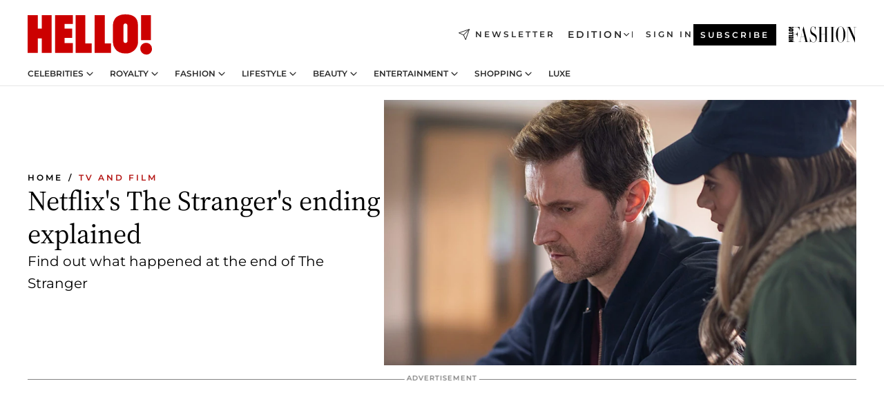

--- FILE ---
content_type: application/javascript; charset=utf-8
request_url: https://www.hellomagazine.com/_next/static/chunks/4223-375e6eabf805e548.js?dpl=dpl_2AfkBBs3eFAPfm1fxJyzWyowJuRr
body_size: 5739
content:
"use strict";(self.webpackChunk_N_E=self.webpackChunk_N_E||[]).push([[4223],{9484:(e,t,o)=>{o.d(t,{Vc:()=>a,Vu:()=>i,_1:()=>l,zP:()=>n});let n=e=>{let t="registration_hello";switch(e){case"OTP":t="one_time_password";break;case"social":t="registration_social"}if(window.EV&&window.EV.Core){let e=window.document.location.hostname.replace("www.","").replace("myaccount.","").replace("local.","").replace("suscribete.","");window.EV.Core.init({serviceName:t,realmName:"helloRealm",icDomain:"https://".concat("ev.hellomagazine.com","/ic/api"),secureMode:!0,enableSSOMode:!1,ssoCookieDomain:".".concat(e),brand:"Hello",recaptchaSiteKey:"registration_hello"===t?"6LfLq-QoAAAAAOb66bWLQXr8lDfeXTOyG3Yrd9Ve":null})}},a=()=>{window.EV&&window.EV.Social&&window.EV.Social.init({icDomain:"https://".concat("ev.hellomagazine.com","/ic/api"),serviceName:"registration_social",realmName:"helloRealm",redirectUri:"https://".concat(window.document.location.host).concat("/myaccount/").concat("got-verification-email","/"),localStorageExpireTime:4320,socialKeys:{google:"594216441741-ebam5uogaefh78mrmk6pcj4k5t0otesf.apps.googleusercontent.com"},socialAttributeMapping:{email:"email",first_name:"firstName",last_name:"lastName"},brand:"Hello"})},i=()=>{window.EV&&window.EV.WM&&window.EV.WM.init({wmDomain:"https://".concat("ev.hellomagazine.com","/wm/api/v1/ev-widgets"),brand:"Hello",language:"en",useWmTranslations:!0})},l=e=>{window.EV.Widgets=window.EV.Widgets||{},window.EV.Widgets.Display={tandc:{type:"checkbox",values:[{caption:e.evRegistrationTandcHTML,value:"true"}]},registers:{type:"checkbox",values:[{caption:"",value:"true"}]}}}},17400:(e,t,o)=>{o.d(t,{IC:()=>a});var n=o(29143);let a=(e,t)=>{let o=t||n.env.NEXT_PUBLIC_BASEPATH;return void 0===o||e.startsWith(o)?e:"".concat(o).concat(e)}},24223:(e,t,o)=>{o.d(t,{qL:()=>A,zg:()=>C,Ty:()=>S,Lh:()=>h,qG:()=>b,vA:()=>d,M3:()=>g,Qq:()=>V,iF:()=>u,bM:()=>_,Ne:()=>f,aj:()=>w,Nl:()=>E,I9:()=>N,WY:()=>v,LK:()=>P,bu:()=>I,z_:()=>L});var n=o(8600),a=o(27562),i=o(17400),l=o(74270),r=o(65318);o(29143).env.NEXT_EVOLOK_NEWSLETTERS_API_KEY;let c=function(){let e=new Date,t=e=>String(e).padStart(2,"0");return"".concat(e.getFullYear(),"-").concat(t(e.getMonth()+1),"-").concat(t(e.getDate())," ").concat(t(e.getHours()),":").concat(t(e.getMinutes()),":").concat(t(e.getSeconds()))};var s=o(23643);let d=()=>window.location.search.substring(1).split("&").reduce((e,t)=>{let[o,n]=t.split("=");return e[o]=n?decodeURIComponent(n):"",e},{}),u=()=>{try{if(new URLSearchParams(window.location.search).get("oneTimePasswordKey"))return!0}catch(e){console.error(e)}return!1},w=e=>{let t=e.replace("%3Fviewas%3Damp","").replace("?viewas=amp","");(e=>{try{let t=new URL(e);return"cdn.privacy-mgmt.com"===t.hostname}catch(e){return!1}})(t)?window.location.href="https://www.hellomagazine.com/":window.location.href=t},m=()=>{let e=(0,s.getCookie)("loginRedirectUrl");return"string"==typeof e&&e.trim()?e:null},g=()=>{var e,t,o,n;return null!=(n=null!=(o=null!=(t=null!=(e=(()=>{try{if(!(()=>{try{let e=new URLSearchParams(window.location.search).get("action"),t=m();if("authorization"===e||(e=>!!e&&e.includes("api/generateCheckoutUrl"))(t))return!0}catch(e){console.error(e)}return!1})())return null;let e=m(),t=window.EV.Em.getEVSession();return e=function(e,t){let o=new URL(e);return o.searchParams.append("uid",btoa(t)),o.toString()}(e,t.guid)}catch(e){return console.error(e),null}})())?e:(()=>{if(!u())return null;let e="https://".concat("myaccount.hellomagazine.com").concat("/myaccount/");return"".concat(e).concat("your-email-has-been-successfully-verified","/")})())?t:(()=>{let e=d();return(null==e?void 0:e.redirect_url)||null})())?o:m())?n:"/myaccount/profile/"},v=()=>{let e=d();(null==e?void 0:e.redirect_url)&&(0,s.setCookie)("loginRedirectUrl",null==e?void 0:e.redirect_url,{path:"/",maxAge:900})},E=()=>{let e=g();(0,s.deleteCookie)("loginRedirectUrl"),w(e)},y=()=>{let e="header";try{let t=new URLSearchParams(window.location.search).get("regSource");t&&(e=t)}catch(e){console.error(e)}return e},p=()=>{let e=window.location.href;try{let t=new URLSearchParams(window.location.search).get("registration_url");t&&(e=decodeURIComponent(t))}catch(e){console.error(e)}return e},h=async()=>{a.P.emit("registration-evolok",{eventCategory:"registration",eventCode:"registration",eventName:"registration",data:{registration_url:await p(),regSource:await y()}})},S=async()=>{a.P.emit("login-evolok",{eventCategory:"login",eventCode:"login",eventName:"login",data:{registration_url:await p(),regSource:await y()}})},f=async e=>{console.debug("Login Success = ",e),await S(),(0,r.xc)(),a.P.emit("restartEvolok",{eventCategory:"restartEvolok",eventCode:"restartEvolok",eventName:"restartEvolok",data:{}})},C=()=>{(0,r.CU)("resetpassword-widget"),(0,r.W$)();let e=document.querySelector('#resetpassword-widget div[ng-if="showErrorMsgs"]');null==e||e.setAttribute("class","hide")},_=(e,t)=>{(0,n.n)({script:{name:"EvolokWidget",src:(0,i.IC)("/evolok/ev-widgets.min.js?v1")},appendHead:!0,onLoad:()=>{try{e()}catch(e){l.R.error("EvolokWidgetLibrary","Myaccount","Was impossible to load the Core after ev-widgets.min.js")}},onError:()=>{t()}})},b=async e=>{if(window.EV&&window.EV.Social){var t,o;let n=await window.EV.Social.getLinkedSocialProfiles(e),a=null==n||null==(o=n.response)||null==(t=o.GOOGLE)?void 0:t[0];if(a){let{firstName:e,lastName:t}=a;return{firstName:e,lastName:t}}}return null},k=(e,t)=>{let o=document.querySelector('input[name="'.concat(e,'"]'));o&&(o.value=t,o.dispatchEvent(new Event("input")))},L=()=>{let e=p();k("registration_url",e=e.substring(0,255))},I=()=>{k("registration_source",y())},N=()=>{k("nw_first_consent_time",c())},P=()=>{let e=document.querySelector("input#checkbox_registers_true.checkbox-input");e.checked||(e.checked=!0,e.dispatchEvent(new Event("change")))},A=()=>{let e=window.location.hostname.split(".");"www"===e[0]&&e.shift();let t=e.length>2?"."+e.slice(-3).join("."):"."+e.slice(-2).join(".");document.cookie="ev_ss=; expires=Thu, 01 Jan 1970 00:00:00 UTC; domain="+t+"; path=/;"},V=()=>!!(0,s.getCookie)("ev_ss")&&!!(0,s.getCookie)("ex_ss")&&null!==window.EV.Em.getEVSession()},49024:(e,t,o)=>{o.d(t,{Mi:()=>w,i5:()=>v,xl:()=>g});var n=o(6029),a=o(74270),i=o(50230),l=o(90795),r=o(24223),c=o(9484),s=o(62585);let d=function(){window.evolokGoogleSession=!!localStorage.getItem("google_one_tap_attempted")};async function u(e){var t,o,n,a;let i=await (0,l.getProfile)(e),{firstName:c="",lastName:s=""}=await (0,r.qG)(e)||{},d=(null==(o=i.userProfile.attributes.filter(e=>"first_name"===e.name))||null==(t=o[0])?void 0:t.value)||"",u=(null==(a=i.userProfile.attributes.filter(e=>"last_name"===e.name))||null==(n=a[0])?void 0:n.value)||"";window.EV&&window.EV.Core&&await window.EV.Core.updateUserProfile(e,"myaccount",[{name:"first_name",value:d||c},{name:"last_name",value:u||s}])}let w=()=>{setTimeout(()=>{let e="https://".concat("myaccount.hellomagazine.com").concat("/myaccount/"),t="sorry-we-couldnt-verify-your-email";e&&t?(performance.mark("[MyaccountEvolok] - TimeOut Verification Email"),(0,r.aj)("".concat(e).concat(t,"/"))):console.error("Missing environment variables: EVOLOK_MYACCOUNT_BASEURL or VERIFICATION_EMAIL_KO_SLUG")},1e4)},m=()=>{try{window.addEventListener("ev.ad.authorize",d),(0,c.zP)("OTP"),(0,c.Vc)(),(()=>{let e="https://".concat("myaccount.hellomagazine.com").concat("/myaccount/"),t="your-email-has-been-successfully-verified";window.EV&&window.EV.Event&&(window.EV.Event.on(window.EV.Event.AUTO_SOCIAL_LINK_SUCCESS,async o=>{performance.mark("[MyaccountEvolok] - AUTO_SOCIAL_LINK_SUCCESS");let{guid:n}=o.response;await u(n),e&&t?(0,r.aj)("".concat(e).concat(t,"/")):console.error("Missing environment variables: EVOLOK_MYACCOUNT_BASEURL or VERIFICATION_EMAIL_OK_SLUG")}),window.EV.Event.on(window.EV.Event.LOGIN_SUCCESS,()=>{let e="https://".concat("myaccount.hellomagazine.com").concat("/myaccount/"),t="link-your-google-account";performance.mark("[MyaccountEvolok] - LOGIN_SUCCESS"),window.evolokGoogleSession||(e&&t?(performance.mark("[MyaccountEvolok] - Redirect to Link Google Account"),(0,r.aj)("".concat(e).concat(t,"/"))):console.error("Missing environment variables: EVOLOK_MYACCOUNT_BASEURL or NEXT_PUBLIC_LINK_GOOGLE_ACCOUNT"))}))})(),w()}catch(e){a.R.error("[MyaccountEvolok] VerificationEmail","Error during onLoad",e.message)}},g=()=>(0,n.jsxs)(n.Fragment,{children:[(0,s.N1)(!0),(0,n.jsx)(i.y,{})]}),v=()=>{(0,r.bM)(m,()=>(()=>{let e="https://".concat("myaccount.hellomagazine.com").concat("/myaccount/"),t="sorry-we-couldnt-verify-your-email";e&&t?(0,r.aj)("".concat(e).concat(t,"/")):console.error("Missing environment variables: EVOLOK_MYACCOUNT_BASEURL or VERIFICATION_EMAIL_KO_SLUG")})())}},65318:(e,t,o)=>{o.d(t,{By:()=>m,CU:()=>s,Dy:()=>f,I2:()=>S,W$:()=>u,kz:()=>h,of:()=>v,tC:()=>c,xc:()=>d,xm:()=>w});var n=o(6029),a=o(27562),i=o(55729),l=o(24223),r=o(49024);let c=()=>{var e,t,o,n,a;null==(e=document.getElementById("login-widget"))||e.setAttribute("classname","hide"),null==(t=document.getElementById("registration-widget"))||t.setAttribute("classname","hide"),null==(o=document.getElementById("forgotpassword-widget"))||o.setAttribute("classname","hide"),null==(n=document.getElementById("userIdentifier-widget"))||n.setAttribute("classname","hide"),null==(a=document.getElementById("resetpassword-widget"))||a.setAttribute("classname","hide")},s=e=>{let t=document.getElementById(e);null==t||t.removeAttribute("classname")},d=()=>{let e=document.getElementById("spinner-container");null==e||e.classList.remove("hide")},u=()=>{let e=document.getElementById("spinner-container");null==e||e.classList.add("hide")},w=()=>{c(),s("login-widget")},m=()=>{c(),s("registration-widget")},g=function(){let e=arguments.length>0&&void 0!==arguments[0]&&arguments[0];if(e){let e=document.querySelector('[ng-show="sentEmail"]');null==e||e.click()}a.P.emit("forgotPassword",{eventCategory:"forgotPassword",eventCode:"forgotPassword",eventName:"submit",data:{}}),c(),s("forgotpassword-widget")},v=async()=>{let e=null;if(window.EV&&window.EV.Em&&"function"==typeof window.EV.Em.getAuthResponse&&(e=await window.EV.Em.getAuthResponse()),(0,l.iF)())(0,r.Mi)();else{let t=(0,l.vA)();(null==t?void 0:t.showScreen)==="forgotpassword"?(g(),u()):(null==e?void 0:e.loggedOut)===!1&&(0,l.Qq)()?console.debug("User Logged - redirect"):(a.P.emit("identifierScreen",{eventCategory:"identifierScreen",eventCode:"identifierScreen",eventName:"submit",data:{}}),c(),s("userIdentifier-widget"),u())}},E=()=>document.querySelector('div[ng-show="otpEnabled && showOtpButton"]'),y=()=>{E().removeAttribute("className"),u()},p=()=>{E().setAttribute("className","hide"),d()},h=e=>{let[t]=(0,i.useState)(!0),[o,l]=(0,i.useState)("identifierScreen"),[r,c]=(0,i.useState)(""),[s,d]=(0,i.useState)(""),[u,w]=(0,i.useState)(!1),{evLoginTitle:m,evLoginSubtitleHTML:g,evRegistrationTitle:v,evRegistrationSubtitleBefore:E,evRegistrationSubtitleAfter:y,evForgottenPasswordTitle:p,evForgottenPasswordSubtitle:h,evIdentifierTitle:S,evforgotPasswordSuccessTitle:f,evforgotPasswordSuccessSubtitle:C}=e||{};return(0,i.useEffect)(()=>{a.P.on("loginScreen",()=>{l("loginScreen"),c(m),d(g),w(!0)}),a.P.on("registrationScreen",e=>{var t;l("registrationScreen"),c(v),d(E+((null==(t=e.data)?void 0:t.email)||"unknown")+y),w(!0)}),a.P.on("forgotPassword",()=>{l("forgotPassword"),c(p),d(h),w(!0)}),a.P.on("identifierScreen",()=>{l("identifierScreen"),c(S),d(""),w(!1)}),a.P.on("forgotPasswordSuccessScreen",()=>{l("forgotPasswordSuccessScreen"),c(f),d(C),w(!0)})},[m,g,v,E,y,p,h,S,f,C]),t&&(0,n.jsxs)(n.Fragment,{children:[(0,n.jsxs)("div",{className:"".concat(o," evolok__widget-header"),children:[(0,n.jsx)("h1",{className:"ev-title",children:r}),u&&(0,n.jsx)("h2",{className:"ev-subtitle",dangerouslySetInnerHTML:{__html:s}})]}),(0,n.jsx)("div",{className:"evolok__widget-devider"})]})},S=e=>{let[t,o]=(0,i.useState)(!0),[l,r]=(0,i.useState)("identifierScreen"),[c,s]=(0,i.useState)(""),{evIdentifierFooterHTML:d,evforgotPasswordSuccessFooterHTML:u}=e||{};return(0,i.useEffect)(()=>{a.P.on("loginScreen",()=>{o(!1),r("loginScreen"),s("")}),a.P.on("registrationScreen",()=>{o(!1),r("registrationScreen"),s("")}),a.P.on("forgotPassword",()=>{o(!1),r("forgotPassword"),s("")}),a.P.on("identifierScreen",()=>{o(!0),r("identifierScreen"),s(d)}),a.P.on("forgotPasswordSuccessScreen",()=>{o(!0),r("forgotPasswordSuccessScreen"),s(u)})},[d,u]),t&&(0,n.jsx)("div",{className:"".concat(l," evolok__widget-footer"),children:(0,n.jsx)("p",{className:"evIdentifierFooterHTML",dangerouslySetInnerHTML:{__html:c}})})},f=()=>{let e=0,t=setInterval(()=>{let o=document.querySelector('ng-form[name="evLoginForm"]');if(o){clearInterval(t),(e=>{new MutationObserver(t=>{for(let o of t)"attributes"===o.type&&"class"===o.attributeName&&(e.classList.contains("ng-hide")?p():y())}).observe(e,{attributes:!0,attributeFilter:["class"]})})(o);return}(e+=1e3)>=1e4&&clearInterval(t)},1e3)};window.showForgotPassword=g,window.showUserIdentifier=v},90795:(e,t,o)=>{o.r(t),o.d(t,{Evolok:()=>E,Logout:()=>y,getProfile:()=>m,getRegistrationSource:()=>g});var n=o(6029),a=o(55729),i=o(57067),l=o(45105),r=o.n(l),c=o(27562),s=o(24333),d=o(82240),u=o(17400),w=o(24223);let m=async e=>{let t=await fetch("https://".concat("ev.hellomagazine.com","/ic/api/userProfile/").concat(e),{method:"GET",headers:{Authorization:"Evolok evolok.api.key=".concat("b3812d13-5166-45b7-aa2f-854bb8bfc2ae"),"content-type":"application/json",Accept:"application/json"},redirect:"follow"});return await t.json()},g=()=>{let e="header";try{let t=new URLSearchParams(window.location.search).get("regSource");t&&(e=t)}catch(e){console.error(e)}return e},v=()=>{let e=window.location.href;try{let t=new URLSearchParams(window.location.search).get("registration_url");t&&(e=decodeURIComponent(t))}catch(e){console.error(e)}return e},E=e=>{var t,o,l,m,E,y,p,h,S,f;let{pageProps:C}=e,{setEvolokLoaded:_}=(0,a.useContext)(s.F),[b,k]=(0,a.useState)(0),[L,I]=(0,a.useState)(0),N=Array.from(new Set([...(null==C||null==(t=C.articleStats)?void 0:t.evolokTags)||[],...(null==C||null==(o=C.articleStats)?void 0:o.tags)||[]])),P=(null==C||null==(l=C.articleStats)?void 0:l.author)||[],A=null==(f=null==C||null==(m=C.articleStats)?void 0:m.isGOTEnabled)||f,[V]=(0,a.useState)({articleId:(null==C||null==(E=C.articleStats)?void 0:E.articleID)||"",site:"Hello",title:(null==C||null==(y=C.seoData)?void 0:y.title)||"",authors:P.toString(),section:(null==C||null==(p=C.articleStats)?void 0:p.section)||"",subsection:(null==C||null==(h=C.articleStats)?void 0:h.subsection)||"",tags:N.toString(),...(null==C||null==(S=C.articleStats)?void 0:S.articleUrl)&&{article_url:C.articleStats.articleUrl}}),O=()=>{_(!1),I(e=>e+1)},{userManageData:U,setUserManageData:R}=(0,a.useContext)(s.F),T=async function(e){if(window.EV&&window.EV.Em&&"function"==typeof window.EV.Em.getAuthResponse){let t=await window.EV.Em.getAuthResponse();"ALLOW_ACCESS"===e.detail.result&&(null==t?void 0:t.result)!==e.detail.result&&window.location.reload()}},M=()=>{var e;c.P.emit("LoggedIn",{eventCategory:"evolok",eventCode:"evolok-user-logged-in-event",eventName:"evolok-user-logged-in-event",data:{}}),O();(null==C||null==(e=C.articleStats)?void 0:e.section.includes("/myaccount/".replaceAll("/","")))||((0,w.Ty)(),window.addEventListener("ev.ad.authorize",T))};(0,a.useEffect)(()=>{if(1===b){let e=window.document.location.hostname.replace("www.","").replace("myaccount.","").replace("local.","").replace("suscribete.","");window.EV.Em.init({url:"https://".concat("ev.hellomagazine.com","/acd/api/3.0"),sidCookieDomain:".".concat(e),ssoCookieDomain:".".concat(e),brand:"Hello",GTMDataLayerEnabled:!0,realmName:"helloRealm",authSchemeName:"default",icDomain:"".concat("ev.hellomagazine.com","/ic/api"),enableGoogleOneTap:A,socialAttributeMapping:{email:"email",first_name:"firstName",last_name:"lastName"},googleClientId:"594216441741-ebam5uogaefh78mrmk6pcj4k5t0otesf.apps.googleusercontent.com",autoLinkLoginRedirectAutomatic:!0,autoLinkLoginRedirectUrl:"".concat("/got-one-time-password","/"),serviceName:"registration_social",autoPopulate:!0}),window.EV.Em.authorize(JSON.stringify(V),j,q),window.EV.Em.on(window.EV.Em.Event.SOCIAL_LOGIN_SUCCESS,M),c.P.on("restartEvolok",M),window.EV.Em.on(window.EV.Em.Event.SOCIAL_REGISTER_SUCCESS,async function(){c.P.emit("registration-evolok",{eventCategory:"registration",eventCode:"registration",eventName:"registration",data:{registration_url:await v(),regSource:await g()}})}),window.EV.Em.on(window.EV.Em.Event.REGISTRATION_SUCCESS,async function(){c.P.emit("registration-evolok",{eventCategory:"registration",eventCode:"registration",eventName:"registration",data:{registration_url:await v(),regSource:await g()}})}),window.EV.Em.on(window.EV.Em.Event.LOGOUT_SUCCESS,async function(){c.P.emit("LoggedOut",{eventCategory:"evolok",eventCode:"evolok-user-logged-out-event",eventName:"evolok-user-logged-out-event",data:{}}),O()}),window.EV.Em.on(window.EV.Em.Event.SOCIAL_LOGIN_FAILED,async function(e){"SOCIAL_EMAIL_ADDRESS_IN_USE"===e.detail.code&&(0,i.setCookie)("redirectUrl",window.location.href,{path:"/",maxAge:259200})})}},[b,V,L]);let D=(0,u.IC)("/evolok/ev-em.min.js?v1");return(0,n.jsx)(r(),{src:D,onLoad:()=>{k(e=>e+1)}});async function j(e){var t;U.cid=e.sessionId||e.restoredSessionId||"",U.ip=e.userProperties.ip||"",U.isLogged=!1===e.loggedOut,U.userSegment=e.segments||[],U.internalSessionId=(null==(t=e.auth)?void 0:t.session.internalUserId)||"",R(U),c.P.emit("UserAuthorizeEvent",{eventCategory:"evolok",eventCode:"evolok-user-authorize-event",eventName:"evolok-user-authorize-event",data:{}}),performance.mark("Evolok loaded"),window.EV.Em.on(window.EV.Em.Event.PAYWALL_RENDER_READY,function(t){if(!t.detail.autoRender&&t.detail.content){let o=document.querySelector('[class^="ev-paywall-container"]');o&&(o.style.display="block");let n=document.querySelector("#w-embedded-paywall");n&&(n.innerHTML=t.detail.content,c.P.emit("removeContent",{eventCategory:"remove-content",eventCode:"removeContent",eventName:"removeContent",data:{}}));let a=document.querySelector('[id^="datawall"]');if(a)!function(e,t,o){c.P.emit("wall-interaction",{eventCategory:"datawall",eventCode:"wall-interaction.datawall",eventName:"datawall",data:{action:"load","banner-type":!1===t.loggedOut?"loggedin":"loggedout"}});let n=new IntersectionObserver(e=>{e.forEach(e=>{e.isIntersecting&&(c.P.emit("wall-interaction",{eventCategory:"datawall",eventCode:"wall-interaction.datawall",eventName:"datawall",data:{action:"impression","banner-type":!1===t.loggedOut?"loggedin":"loggedout"}}),n.unobserve(o))})},{root:null,threshold:.5});n.observe(o);let a=e.querySelector(".ev-datawall-button");null==a||a.addEventListener("click",e=>{e.preventDefault(),c.P.emit("wall-interaction",{eventCategory:"datawall",eventCode:"wall-interaction.datawall",eventName:"datawall",data:{action:"click","button-name":"sign-in"}}),setTimeout(()=>{window.location.href=window.register_link},500)});let i=e.querySelector(".ev-datawall-subscription-button"),l=i.getAttribute("data-tracking")||"";null==i||i.addEventListener("click",e=>{e.preventDefault(),c.P.emit("wall-interaction",{eventCategory:"datawall",eventCode:"wall-interaction.datawall",eventName:"datawall",data:{action:"click","button-name":"subscribe"}}),setTimeout(()=>{window.location.href=window.subscribe_link+l},500)});let r=e.querySelector(".link__suscribe");null==r||r.addEventListener("click",e=>{e.preventDefault(),c.P.emit("wall-interaction",{eventCategory:"datawall",eventCode:"wall-interaction.datawall",eventName:"datawall",data:{action:"click","button-name":"log-in"}}),setTimeout(()=>{window.location.href=window.login_link},500)})}(n,e,a);else{let e=n.querySelector(".ev-paywall-button"),t=e.getAttribute("data-tracking")||"";null==e||e.addEventListener("click",e=>{e.preventDefault(),c.P.emit("wall-interaction",{eventCategory:"paywall",eventCode:"wall-interaction.paywall",eventName:"paywall",data:{action:"click","button-name":"subscribe"}}),setTimeout(()=>{window.location.href=window.subscribe_link+t},500)});let o=n.querySelector(".link__suscribe");null==o||o.addEventListener("click",e=>{e.preventDefault(),c.P.emit("wall-interaction",{eventCategory:"paywall",eventCode:"wall-interaction.paywall",eventName:"paywall",data:{action:"click","button-name":"log-in"}}),setTimeout(()=>{window.location.href=window.login_link},500)})}let i=document.querySelector('[id^="paywall-logged-in"]');if(i){c.P.emit("wall-interaction",{eventCategory:"paywall",eventCode:"wall-interaction.paywall",eventName:"paywall",data:{action:"load","banner-type":"loggedin"}});let e=new IntersectionObserver(t=>{t.forEach(t=>{t.isIntersecting&&(c.P.emit("wall-interaction",{eventCategory:"paywall",eventCode:"wall-interaction.paywall",eventName:"paywall",data:{action:"impression","banner-type":"loggedin"}}),e.unobserve(i))})},{root:null,threshold:.5});e.observe(i)}let l=document.querySelector('[id^="paywall-not-logged-in"]');if(l){c.P.emit("wall-interaction",{eventCategory:"paywall",eventCode:"wall-interaction.paywall",eventName:"paywall",data:{action:"load","banner-type":"loggedout"}});let e=new IntersectionObserver(t=>{t.forEach(t=>{t.isIntersecting&&(c.P.emit("wall-interaction",{eventCategory:"paywall",eventCode:"wall-interaction.paywall",eventName:"paywall",data:{action:"impression","banner-type":"loggedout"}}),e.unobserve(l))})},{root:null,threshold:.5});e.observe(l)}}}),window.EV.Em.on(window.EV.Em.Event.NOTIFIER_RENDER_READY,function(e){if(!e.detail.autoRender&&e.detail.content){let t=document.querySelector('[class^="ev-notifier-container"]');t&&(t.style.display="block");let o=document.querySelector("#w-embedded-notifier");o&&(o.innerHTML=e.detail.content);let n=document.querySelector("#w-embedded-notifier .js-ev-alert-modal");if(n){let e=n.querySelector(".js-ev-close-modal");e&&e.addEventListener("click",function(){n.classList.add("inactive"),n.classList.remove("active")})}c.P.emit("wall-interaction",{eventCategory:"paywall",eventCode:"wall-interaction.notification",eventName:"notification",data:{action:"notification","banner-type":"notifier8"}}),e.detail.modal&&t&&t.classList.add("modal-true")}}),_(!0),(0,d.v)(e.sessionId,e.pid),window.dataLayer.push({sessionIdReady:!0})}function q(e){console.debug(e)}},y=()=>{var e,t,o,n,a;(null==(t=window)||null==(e=t.EV)?void 0:e.Em)&&(window.EV.Em.logout(),(0,w.qL)()),(null==(a=window)||null==(n=a.vf)||null==(o=n.session)?void 0:o.logout)&&window.vf.session.logout()}}}]);